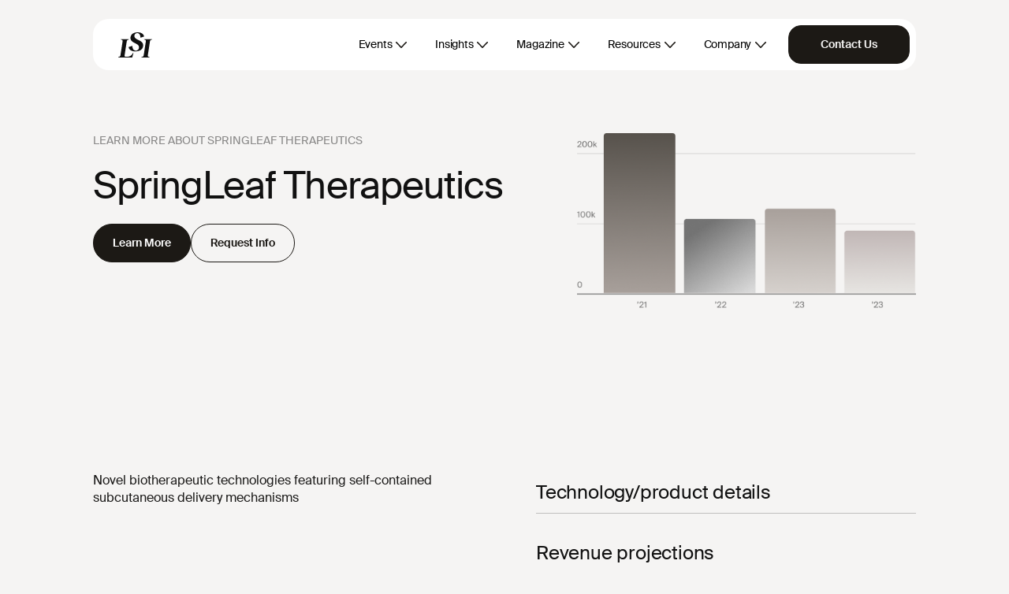

--- FILE ---
content_type: image/svg+xml
request_url: https://www.lifesciencemarketresearch.com/images/menu-down-v2-black.svg?56f2c88a261a90fe2be26f6d832e6422
body_size: 153
content:
<svg xmlns="http://www.w3.org/2000/svg" fill="none" viewBox="0.5 0.5 9 5">
<path d="M9 1L5 5L1 1" stroke="#1C1915" stroke-linecap="round" stroke-linejoin="round"/>
</svg>